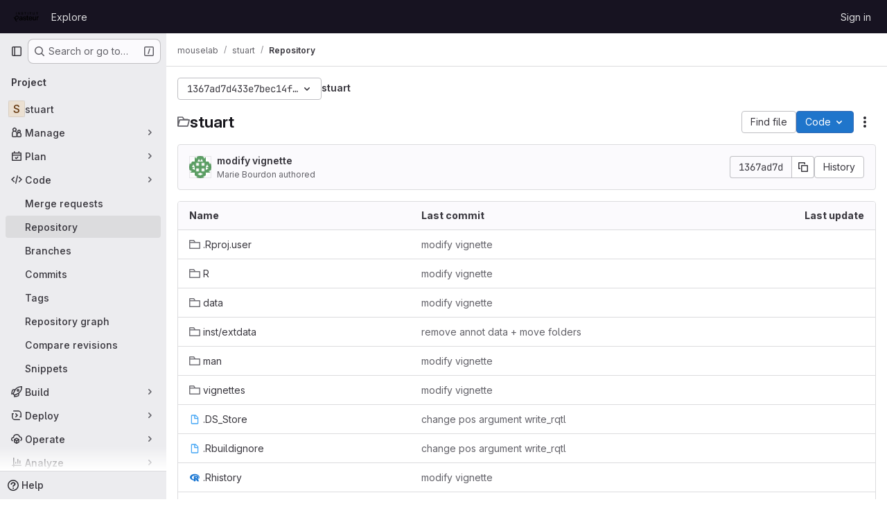

--- FILE ---
content_type: image/svg+xml
request_url: https://gitlab.pasteur.fr/uploads/-/system/appearance/header_logo/1/IP_Logo_Noir_RVB.svg
body_size: 6683
content:
<?xml version="1.0" encoding="UTF-8"?>
<svg id="Calque_1" xmlns="http://www.w3.org/2000/svg" version="1.1" viewBox="0 0 573.48 290.18">
  <!-- Generator: Adobe Illustrator 29.3.1, SVG Export Plug-In . SVG Version: 2.1.0 Build 151)  -->
  <g>
    <rect x="100.45" y="68.58" width="6.86" height="41.68"/>
    <polygon points="161.93 100.7 159.29 95.79 141.82 68.58 141.27 68.58 136.24 68.58 134.65 68.58 134.65 110.26 141.51 110.26 141.32 78.1 144.03 83.17 161.43 110.26 161.98 110.26 167.07 110.26 168.6 110.26 168.6 68.58 161.74 68.58 161.93 100.7"/>
    <path d="M222.81,89.57c-1.21-.88-2.55-1.57-4.04-2.08-1.49-.51-3.03-.92-4.63-1.23-1.59-.31-3.14-.61-4.63-.92-1.49-.31-2.85-.69-4.08-1.16-1.23-.47-2.19-1.12-2.88-1.96-.7-.84-1.04-1.95-1.04-3.34,0-1.63.66-2.95,1.99-3.95,1.33-1,3.18-1.5,5.55-1.5s4.47.59,6.07,1.78c1.59,1.19,2.68,3.06,3.25,5.64h7.29c-.49-3.06-1.51-5.55-3.06-7.45-1.55-1.9-3.48-3.31-5.79-4.23-2.31-.92-4.83-1.38-7.57-1.38-3.19,0-5.87.53-8.06,1.59-2.19,1.06-3.85,2.48-5,4.26s-1.72,3.71-1.72,5.79.36,3.86,1.07,5.21c.71,1.35,1.68,2.44,2.88,3.28,1.21.84,2.55,1.5,4.04,1.99,1.49.49,3.03.9,4.63,1.23,1.59.33,3.13.67,4.63,1.01,1.49.35,2.85.78,4.08,1.29,1.23.51,2.19,1.23,2.88,2.15.69.92,1.04,2.11,1.04,3.59,0,1.88-.74,3.39-2.21,4.54-1.47,1.14-3.64,1.72-6.5,1.72s-5.03-.62-6.74-1.87c-1.72-1.25-2.88-3.05-3.49-5.42h-7.17c.57,2.9,1.64,5.31,3.22,7.23,1.57,1.92,3.55,3.35,5.95,4.29s5.12,1.41,8.18,1.41,5.78-.49,8.15-1.47c2.37-.98,4.24-2.43,5.61-4.35,1.37-1.92,2.05-4.25,2.05-6.99,0-2.12-.36-3.88-1.07-5.27-.72-1.39-1.68-2.52-2.88-3.4Z"/>
    <polygon points="260.9 68.58 246.99 68.58 246.99 74.34 260.9 74.34 260.9 110.26 267.76 110.26 267.76 74.34 281.62 74.34 281.62 68.58 267.76 68.58 260.9 68.58"/>
    <rect x="306.25" y="68.58" width="6.86" height="41.68"/>
    <polygon points="351.67 68.58 337.76 68.58 337.76 74.34 351.67 74.34 351.67 110.26 358.53 110.26 358.53 74.34 372.38 74.34 372.38 68.58 358.53 68.58 351.67 68.58"/>
    <path d="M423.68,94.39c0,3.43-.89,6.15-2.67,8.15-1.78,2-4.26,3-7.45,3s-5.62-.99-7.42-2.97c-1.8-1.98-2.7-4.71-2.7-8.18v-25.8h-6.86v25.8c0,3.43.68,6.4,2.05,8.89,1.37,2.49,3.32,4.41,5.85,5.76,2.53,1.35,5.56,2.02,9.07,2.02s6.53-.67,9.04-2.02c2.51-1.35,4.46-3.27,5.85-5.76,1.39-2.49,2.08-5.45,2.08-8.89v-25.8h-6.86v25.8Z"/>
    <polygon points="489.32 68.58 475.47 68.58 468.6 68.58 454.69 68.58 454.69 74.34 468.6 74.34 468.6 110.26 475.47 110.26 475.47 74.34 489.32 74.34 489.32 68.58"/>
  </g>
  <g>
    <g>
      <g>
        <path d="M213.9,193.05v-26.08c0-5.18-1-9.74-3.01-13.67-2.01-3.93-5.04-7-9.09-9.22-4.06-2.21-9.09-3.32-15.11-3.32-5.52,0-10.32.94-14.42,2.82-4.1,1.88-7.36,4.58-9.78,8.09-2.43,3.51-4.01,7.73-4.76,12.66h13.42c.58-3.76,2.07-6.75,4.45-8.96,2.38-2.21,5.75-3.32,10.09-3.32,5.1,0,8.84,1.3,11.22,3.89,2.38,2.59,3.57,6.31,3.57,11.16v1.51c-5.75.04-10.9.29-15.42.74-5.02.5-9.86,1.55-14.54,3.13-5.02,1.76-8.78,4.26-11.28,7.52-2.51,3.26-3.76,7.19-3.76,11.79,0,4.26.96,7.82,2.88,10.66,1.92,2.84,4.6,4.97,8.02,6.39,3.43,1.42,7.4,2.13,11.91,2.13,3.18,0,6.35-.56,9.53-1.69,3.18-1.13,6.12-2.9,8.84-5.33,1.43-1.28,2.73-2.76,3.9-4.44.04,1.2.1,2.39.18,3.56.17,2.51.63,4.6,1.38,6.27h14.04c-.75-1.84-1.32-4.01-1.69-6.52-.38-2.51-.56-5.77-.56-9.78ZM190.89,197.75c-2.97,1.8-6.33,2.7-10.09,2.7-3.51,0-6.35-.81-8.53-2.44-2.17-1.63-3.26-3.87-3.26-6.71,0-2.01.46-3.82,1.38-5.45.92-1.63,2.59-3.05,5.02-4.26,2.42-1.21,5.81-2.15,10.16-2.82,3.94-.61,8.92-.93,14.92-.99v3c0,3.51-.86,6.77-2.57,9.78-1.71,3.01-4.06,5.41-7.02,7.21Z"/>
        <path d="M272.89,175.18c-2.55-1.29-5.33-2.3-8.34-3.01-3.01-.71-6.04-1.29-9.09-1.76-3.05-.46-5.87-1.04-8.46-1.76-2.59-.71-4.64-1.71-6.14-3.01-1.5-1.29-2.26-3.15-2.26-5.58s1.02-4.58,3.07-6.21c2.05-1.63,4.91-2.44,8.59-2.44,4.26,0,7.69.98,10.28,2.95,2.59,1.96,4.26,5.29,5.02,9.97h13.42c-.67-5.52-2.3-10.01-4.89-13.48-2.59-3.47-5.85-6.02-9.78-7.65-3.93-1.63-8.4-2.44-13.42-2.44-5.69,0-10.39.94-14.11,2.82-3.72,1.88-6.48,4.35-8.28,7.4-1.8,3.05-2.7,6.33-2.7,9.84,0,3.93.75,7.08,2.26,9.47,1.5,2.38,3.51,4.24,6.02,5.58,2.51,1.34,5.24,2.36,8.21,3.07,2.97.71,5.96,1.32,8.96,1.82,3.01.5,5.79,1.07,8.34,1.69,2.55.63,4.58,1.61,6.08,2.95,1.5,1.34,2.26,3.18,2.26,5.52,0,2.76-1.17,5.06-3.51,6.9-2.34,1.84-5.77,2.76-10.28,2.76s-8.53-1.13-11.54-3.39c-3.01-2.26-4.85-5.47-5.52-9.65h-13.42c1.25,8.02,4.58,13.94,9.97,17.74,5.39,3.8,12.1,5.71,20.12,5.71,5.43,0,10.22-.86,14.36-2.57,4.14-1.71,7.38-4.16,9.72-7.33,2.34-3.18,3.51-6.85,3.51-11.03,0-3.93-.77-7.06-2.32-9.4-1.55-2.34-3.59-4.16-6.14-5.45Z"/>
        <path d="M320.34,152.92v-10.41h-14.42v-15.42h-13.42v15.42h-9.03v10.41h9.03v36.49c0,7.19,1.59,12.58,4.76,16.17,3.18,3.59,7.98,5.39,14.42,5.39,1.84,0,3.53-.11,5.08-.31,1.55-.21,2.65-.52,3.32-.94v-9.78h-2.63c-4.6,0-7.67-.92-9.22-2.76-1.55-1.84-2.32-4.68-2.32-8.53v-35.73h14.42Z"/>
      </g>
      <path d="M372.88,187.53c-1.17,4.18-3.2,7.27-6.08,9.28s-6.46,3.01-10.72,3.01c-5.77,0-10.22-2.07-13.35-6.21-2.78-3.67-4.32-8.71-4.64-15.11h48.33v-3.26c0-7.19-1.25-13.33-3.76-18.43-2.51-5.1-6.06-9.05-10.66-11.85-4.6-2.8-10.11-4.2-16.55-4.2s-11.74,1.36-16.42,4.07c-4.68,2.72-8.3,6.69-10.85,11.91-2.55,5.23-3.82,11.64-3.82,19.25,0,7.19,1.27,13.42,3.82,18.68,2.55,5.27,6.21,9.3,10.97,12.1,4.76,2.8,10.41,4.2,16.93,4.2,7.77,0,14.4-1.96,19.87-5.89,5.47-3.93,9.13-9.78,10.97-17.55h-14.04ZM342.47,158.13c2.97-4.14,7.29-6.21,12.98-6.21s9.91,2.05,12.91,6.14c2.12,2.89,3.48,6.66,4.1,11.28h-34.01c.63-4.6,1.96-8.36,4.01-11.22Z"/>
      <path d="M439.2,142.52v39.12c0,2.34-.38,4.6-1.13,6.77-.75,2.17-1.8,4.12-3.13,5.83-1.34,1.71-2.99,3.07-4.95,4.08-1.96,1-4.16,1.5-6.58,1.5-2.93,0-5.35-.6-7.27-1.82-1.92-1.21-3.34-2.99-4.26-5.33-.92-2.34-1.38-5.1-1.38-8.27v-41.88h-13.42v44.64c0,5.27.9,9.65,2.7,13.17,1.8,3.51,4.37,6.17,7.71,7.96,3.34,1.8,7.27,2.7,11.79,2.7s8.84-1.07,12.48-3.2c2.96-1.74,5.44-4.22,7.46-7.42v8.99h13.29v-66.83h-13.29Z"/>
      <path d="M502.26,141.2c-1.17-.29-2.43-.44-3.76-.44-4.18,0-8,1.11-11.47,3.32-2.95,1.89-5.48,4.69-7.59,8.4v-9.96h-13.42v66.83h13.42v-36.49c0-2.92.35-5.58,1.07-7.96.71-2.38,1.82-4.43,3.32-6.14,1.5-1.71,3.41-3.03,5.71-3.95,2.3-.92,5.03-1.38,8.21-1.38,1.42,0,2.72.06,3.89.19,1.17.13,2.26.36,3.26.69v-11.79c-.59-.58-1.46-1.02-2.63-1.32Z"/>
    </g>
    <path d="M112.34,232.81c-1.3-.64-31.04-15.64-34-47.37-10.3-7.75-17.81-18.33-21.38-27.39l11.63-4.58c2.16,5.49,5.74,10.87,10.11,15.53,1.67-12.94,6.64-24.06,14.33-31.6,7.13-7,16.29-10.5,25.78-9.87,13.4.9,24.39,11.01,27.36,25.17,2.6,12.42-1.34,29.19-20.22,39.01-10.25,5.34-21.72,5.92-33.18,1.7,6.41,18.65,24.89,28.09,25.11,28.2l-5.54,11.21ZM90.57,178.56c2.09,1.22,4.22,2.25,6.36,3.05,8.24,3.08,16.06,2.74,23.25-1,15.95-8.3,14.56-21.51,13.75-25.36-1.5-7.17-7.02-14.66-15.96-15.26-5.97-.4-11.57,1.78-16.19,6.32-7.15,7.01-11.15,18.62-11.21,32.25Z"/>
  </g>
</svg>